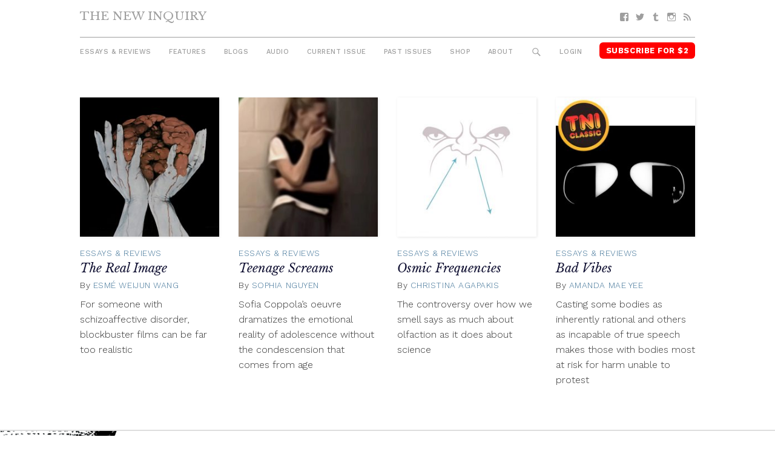

--- FILE ---
content_type: text/html; charset=UTF-8
request_url: https://thenewinquiry.com/tag/vibes/
body_size: 7504
content:
<!DOCTYPE html>
<html lang="en-US">

<head>
<meta charset="UTF-8">
<meta name="viewport" content="width=device-width, initial-scale=1">
<link rel="profile" href="https://gmpg.org/xfn/11">
<link rel="pingback" href="https://thenewinquiry.com/wp/xmlrpc.php">

<title>Vibes &#8211; The New Inquiry</title>
<meta name='robots' content='max-image-preview:large' />
<link rel='dns-prefetch' href='//fonts.googleapis.com' />
<link rel='dns-prefetch' href='//s.w.org' />
<link rel="alternate" type="application/rss+xml" title="The New Inquiry &raquo; Feed" href="https://thenewinquiry.com/feed/" />
<link rel="alternate" type="application/rss+xml" title="The New Inquiry &raquo; Comments Feed" href="https://thenewinquiry.com/comments/feed/" />
<link rel="alternate" type="application/rss+xml" title="The New Inquiry &raquo; Vibes Tag Feed" href="https://thenewinquiry.com/tag/vibes/feed/" />
		<script type="text/javascript">
			window._wpemojiSettings = {"baseUrl":"https:\/\/s.w.org\/images\/core\/emoji\/13.0.1\/72x72\/","ext":".png","svgUrl":"https:\/\/s.w.org\/images\/core\/emoji\/13.0.1\/svg\/","svgExt":".svg","source":{"concatemoji":"https:\/\/thenewinquiry.com\/wp\/wp-includes\/js\/wp-emoji-release.min.js?ver=5.7.1"}};
			!function(e,a,t){var n,r,o,i=a.createElement("canvas"),p=i.getContext&&i.getContext("2d");function s(e,t){var a=String.fromCharCode;p.clearRect(0,0,i.width,i.height),p.fillText(a.apply(this,e),0,0);e=i.toDataURL();return p.clearRect(0,0,i.width,i.height),p.fillText(a.apply(this,t),0,0),e===i.toDataURL()}function c(e){var t=a.createElement("script");t.src=e,t.defer=t.type="text/javascript",a.getElementsByTagName("head")[0].appendChild(t)}for(o=Array("flag","emoji"),t.supports={everything:!0,everythingExceptFlag:!0},r=0;r<o.length;r++)t.supports[o[r]]=function(e){if(!p||!p.fillText)return!1;switch(p.textBaseline="top",p.font="600 32px Arial",e){case"flag":return s([127987,65039,8205,9895,65039],[127987,65039,8203,9895,65039])?!1:!s([55356,56826,55356,56819],[55356,56826,8203,55356,56819])&&!s([55356,57332,56128,56423,56128,56418,56128,56421,56128,56430,56128,56423,56128,56447],[55356,57332,8203,56128,56423,8203,56128,56418,8203,56128,56421,8203,56128,56430,8203,56128,56423,8203,56128,56447]);case"emoji":return!s([55357,56424,8205,55356,57212],[55357,56424,8203,55356,57212])}return!1}(o[r]),t.supports.everything=t.supports.everything&&t.supports[o[r]],"flag"!==o[r]&&(t.supports.everythingExceptFlag=t.supports.everythingExceptFlag&&t.supports[o[r]]);t.supports.everythingExceptFlag=t.supports.everythingExceptFlag&&!t.supports.flag,t.DOMReady=!1,t.readyCallback=function(){t.DOMReady=!0},t.supports.everything||(n=function(){t.readyCallback()},a.addEventListener?(a.addEventListener("DOMContentLoaded",n,!1),e.addEventListener("load",n,!1)):(e.attachEvent("onload",n),a.attachEvent("onreadystatechange",function(){"complete"===a.readyState&&t.readyCallback()})),(n=t.source||{}).concatemoji?c(n.concatemoji):n.wpemoji&&n.twemoji&&(c(n.twemoji),c(n.wpemoji)))}(window,document,window._wpemojiSettings);
		</script>
		<style type="text/css">
img.wp-smiley,
img.emoji {
	display: inline !important;
	border: none !important;
	box-shadow: none !important;
	height: 1em !important;
	width: 1em !important;
	margin: 0 .07em !important;
	vertical-align: -0.1em !important;
	background: none !important;
	padding: 0 !important;
}
</style>
	<link rel='stylesheet' id='gridbox-custom-fonts-css'  href='https://thenewinquiry.com/app/themes/gridbox/assets/css/custom-fonts.css?ver=20180413' type='text/css' media='all' />
<link rel='stylesheet' id='wp-block-library-css'  href='https://thenewinquiry.com/wp/wp-includes/css/dist/block-library/style.min.css?ver=5.7.1' type='text/css' media='all' />
<link rel='stylesheet' id='tni-core-css'  href='https://thenewinquiry.com/app/plugins/tni-core-functionality/assets/css/public.css' type='text/css' media='all' />
<link rel='stylesheet' id='gridbox-stylesheet-css'  href='https://thenewinquiry.com/app/themes/tni/style.css?ver=0.8.9' type='text/css' media='all' />
<style id='gridbox-stylesheet-inline-css' type='text/css'>
.site-description { position: absolute; clip: rect(1px, 1px, 1px, 1px); width: 1px; height: 1px; overflow: hidden; }
</style>
<link rel='stylesheet' id='genericons-css'  href='https://thenewinquiry.com/app/plugins/jetpack/_inc/genericons/genericons/genericons.css?ver=3.1' type='text/css' media='all' />
<link rel='stylesheet' id='gridbox-style-css'  href='https://thenewinquiry.com/app/themes/gridbox/style.css' type='text/css' media='all' />
<link rel='stylesheet' id='tni-style-css'  href='https://thenewinquiry.com/app/themes/tni/css/style.min.css' type='text/css' media='all' />
<link rel='stylesheet' id='google-fonts-css'  href='https://fonts.googleapis.com/css?family=Work+Sans%3A300%2C500%2C700%2C900%7CLibre+Baskerville%3A400%2C400i%2C700&#038;ver=5.7.1' type='text/css' media='all' />
<script type='text/javascript' src='https://thenewinquiry.com/wp/wp-includes/js/jquery/jquery.min.js?ver=3.5.1' id='jquery-core-js'></script>
<script type='text/javascript' src='https://thenewinquiry.com/wp/wp-includes/js/jquery/jquery-migrate.min.js?ver=3.3.2' id='jquery-migrate-js'></script>
<script type='text/javascript' id='pys-public-js-extra'>
/* <![CDATA[ */
var pys_fb_pixel_options = {"woo":{"addtocart_enabled":false,"product_data":""},"gdpr":{"disable":false,"ajax_enabled":true,"enable_before_consent":"","ginger_enabled":false,"cookiebot_enabled":false},"ajax_url":"https:\/\/thenewinquiry.com\/wp\/wp-admin\/admin-ajax.php"};
var pys_events = [{"type":"init","name":"1292354514219229","params":[]},{"type":"track","name":"PageView","params":{"domain":"thenewinquiry.com"},"delay":0},{"type":"trackCustom","name":"GeneralEvent","params":{"post_type":"tag","content_name":"Vibes","post_id":1890,"domain":"thenewinquiry.com"},"delay":0}];
/* ]]> */
</script>
<script type='text/javascript' src='https://thenewinquiry.com/app/plugins/pixelyoursite/js/public.js?ver=5.3.4' id='pys-public-js'></script>
<!--[if lt IE 9]>
<script type='text/javascript' src='https://thenewinquiry.com/app/themes/gridbox/assets/js/html5shiv.min.js?ver=3.7.3' id='html5shiv-js'></script>
<![endif]-->
<script type='text/javascript' src='https://thenewinquiry.com/app/themes/gridbox/assets/js/sticky-header.js?ver=20170127' id='gridbox-jquery-sticky-header-js'></script>
<link rel="https://api.w.org/" href="https://thenewinquiry.com/wp-json/" /><link rel="alternate" type="application/json" href="https://thenewinquiry.com/wp-json/wp/v2/tags/1890" /><link rel="EditURI" type="application/rsd+xml" title="RSD" href="https://thenewinquiry.com/wp/xmlrpc.php?rsd" />
<link rel="wlwmanifest" type="application/wlwmanifest+xml" href="https://thenewinquiry.com/wp/wp-includes/wlwmanifest.xml" /> 
<meta name="generator" content="WordPress 5.7.1" />

		<!-- Facebook Pixel code is added on this page by PixelYourSite FREE v5.3.4 plugin. You can test it with Pixel Helper Chrome Extension. -->

		<link rel="icon" href="https://thenewinquiry.com/app/uploads/2017/04/cropped-head-32x32.png" sizes="32x32" />
<link rel="icon" href="https://thenewinquiry.com/app/uploads/2017/04/cropped-head-192x192.png" sizes="192x192" />
<link rel="apple-touch-icon" href="https://thenewinquiry.com/app/uploads/2017/04/cropped-head-180x180.png" />
<meta name="msapplication-TileImage" content="https://thenewinquiry.com/app/uploads/2017/04/cropped-head-270x270.png" />

<!-- BEGIN GADWP v4.9.6.2 Universal Tracking - https://deconf.com/google-analytics-dashboard-wordpress/ -->
<script type="text/javascript">
(function($){
    $(window).load(function() {
                        
            //Track Hashmarks
            $('a').filter(function() {
                if (this.href.indexOf('thenewinquiry.com') != -1 || this.href.indexOf('://') == -1) return this.hash;
            }).click(function(e) {
                ga('send','event', 'hashmark', 'click', this.href);
            });

        });
})(jQuery);
</script>
<script>
  (function(i,s,o,g,r,a,m){i['GoogleAnalyticsObject']=r;i[r]=i[r]||function(){
  (i[r].q=i[r].q||[]).push(arguments)},i[r].l=1*new Date();a=s.createElement(o),
  m=s.getElementsByTagName(o)[0];a.async=1;a.src=g;m.parentNode.insertBefore(a,m)
  })(window,document,'script','https://www.google-analytics.com/analytics.js','ga');
  ga('create', 'UA-27506973-1', 'auto', {'allowLinker' : true});
  ga('require', 'linker');
  ga('linker:autoLink', ['members.thenewinquiry.com'] );
  ga('require', 'displayfeatures');
  ga('send', 'pageview');
</script>

<!-- END GADWP Universal Tracking -->

</head>

<body class="archive tag tag-vibes tag-1890 wp-embed-responsive post-layout-four-columns post-layout-columns no-sidebar">

	<div id="page" class="hfeed site">

		<a class="skip-link screen-reader-text" href="#content">Skip to content</a>

		<div id="header-top" class="header-bar-wrap"></div>

		<header id="masthead" class="site-header clearfix" role="banner">

			<div class="header-main container clearfix">

				<button id="main-navigation-toggle" class="main-navigation-toggle"><span class="screen-reader-text">Menu</span></button>

				<div id="logo" class="site-branding clearfix">

										
			<p class="site-title"><a href="https://thenewinquiry.com/" rel="home">The New Inquiry</a></p>

							
			<p class="site-description">modern scholarship</p>

		
				</div><!-- .site-branding -->

				
				<nav id="social-navigation" class="social-navigation navigation clearfix" role="navigation">
					<div id="menu-social" class="menu"><ul id="menu-social-items" class="menu-items"><li id="menu-item-75283" class="menu-item menu-item-type-custom menu-item-object-custom menu-item-75283 facebook"><a href="https://www.facebook.com/TheNewInquiry"><span class="screen-reader-text">Facebook</span></a></li>
<li id="menu-item-75284" class="menu-item menu-item-type-custom menu-item-object-custom menu-item-75284 twitter"><a href="https://twitter.com/newinquiry/"><span class="screen-reader-text">Twitter</span></a></li>
<li id="menu-item-75285" class="menu-item menu-item-type-custom menu-item-object-custom menu-item-75285 tumblr"><a href="https://thenewinquiry.tumblr.com/"><span class="screen-reader-text">Tumblr</span></a></li>
<li id="menu-item-75314" class="menu-item menu-item-type-custom menu-item-object-custom menu-item-75314 instagram"><a href="https://www.instagram.com/newinquiry/"><span class="screen-reader-text">Instagram</span></a></li>
<li id="menu-item-75286" class="menu-item menu-item-type-custom menu-item-object-custom menu-item-75286 feed-2"><a href="/rss"><span class="screen-reader-text">RSS</span></a></li>
</ul></div>				</nav><!-- #social-navigation -->

				<nav id="mobile-navigation" class="mobile-navigation navigation clearfix" role="navigation">
				 <div id="menu-mobile" class="menu"><ul id="menu-mobile-items" class="menu-items"><li id="menu-item-75317" class="highlight subscribe menu-item menu-item-type-custom menu-item-object-custom menu-item-75317 subscribe"><a href="https://members.thenewinquiry.com">Subscribe</a></li>
</ul></div>				</nav><!-- #mobile-navigation -->

				<nav id="main-navigation" class="primary-navigation navigation clearfix" role="navigation">
					<ul id="menu-main-menu" class="main-navigation-menu"><li id="menu-item-75276" class="menu-item menu-item-type-taxonomy menu-item-object-category menu-item-75276 essays-reviews"><a href="https://thenewinquiry.com/category/essays-reviews/">Essays &amp; Reviews</a></li>
<li id="menu-item-75290" class="menu-item menu-item-type-taxonomy menu-item-object-category menu-item-75290 75290"><a href="https://thenewinquiry.com/category/features/">Features</a></li>
<li id="menu-item-75280" class="menu-item menu-item-type-post_type_archive menu-item-object-blogs menu-item-75280 blogs"><a href="https://thenewinquiry.com/blog/">Blogs</a></li>
<li id="menu-item-80278" class="menu-item menu-item-type-custom menu-item-object-custom menu-item-80278 audio"><a href="https://thenewinquiry.com/tag/audio/">Audio</a></li>
<li id="menu-item-78905" class="menu-item menu-item-type-custom menu-item-object-custom menu-item-78905 current-issue-2"><a href="https://thenewinquiry.com/magazine/assets/">Current Issue</a></li>
<li id="menu-item-75279" class="menu-item menu-item-type-post_type_archive menu-item-object-magazines menu-item-75279 magazines"><a href="https://thenewinquiry.com/magazine/">Past Issues</a></li>
<li id="menu-item-79798" class="menu-item menu-item-type-custom menu-item-object-custom menu-item-79798 shop"><a href="https://the-new-inquiry-store.myshopify.com/">Shop</a></li>
<li id="menu-item-75316" class="menu-item menu-item-type-post_type menu-item-object-page menu-item-75316 75316"><a href="https://thenewinquiry.com/about/">About</a></li>
<li id="menu-item-75281" class="menu-search-icon menu-item menu-item-type-custom menu-item-object-custom menu-item-75281 search"><a href="#">Search</a></li>
<li id="menu-item-75292" class="js-login menu-item menu-item-type-custom menu-item-object-custom menu-item-75292 login"><a href="#">Login</a></li>
<li id="menu-item-75282" class="highlight subscribe menu-item menu-item-type-custom menu-item-object-custom menu-item-75282 subscribe-for-3"><a target="_blank" rel="noopener" href="https://members.thenewinquiry.com">Subscribe for $2</a></li>
</ul>				</nav><!-- #main-navigation -->

				<div class="top-search collapsed" aria-expanded="false">
					
<form role="search" method="get" class="search-form" action="https://thenewinquiry.com/">
	<label>
		<span class="screen-reader-text">Search for:</span>
		<input type="search" class="search-field"
			placeholder="Search &hellip;"
			value="" name="s"
			title="Search for:" />
	</label>
	<button type="submit" class="search-submit">
		<span class="genericon-search"></span>
		<span class="screen-reader-text">Search</span>
	</button>
</form>
				</div>

			</div><!-- .header-main -->

		</header><!-- #masthead -->

		
		
		
		<div id="content" class="site-content container clearfix">


	<section id="primary" class="content-archive content-area">
		<main id="main" class="site-main" role="main">

			
				<div id="post-wrapper" class="post-wrapper clearfix">

					
<div class="post-column clearfix">

	<article id="post-61593" class="post-61593 post type-post status-publish format-standard has-post-thumbnail hentry category-essays-reviews tag-blockbusters tag-cgi tag-esme-weijun-wang tag-film tag-lucy tag-movies tag-reality tag-reality-and-its-discontents tag-schizophrenia tag-vibes">

		
   <figure class="post-thumbnail">
     <a href="https://thenewinquiry.com/the-real-image/" rel="bookmark">

       
         <img width="250" height="250" src="https://thenewinquiry.com/app/uploads/2015/02/realim-383-250x250.jpg" class="attachment-thumbnail size-thumbnail wp-post-image" alt="" loading="lazy" srcset="https://thenewinquiry.com/app/uploads/2015/02/realim-383-250x250.jpg 250w, https://thenewinquiry.com/app/uploads/2015/02/realim-383-32x32.jpg 32w, https://thenewinquiry.com/app/uploads/2015/02/realim-383-50x50.jpg 50w, https://thenewinquiry.com/app/uploads/2015/02/realim-383-64x64.jpg 64w, https://thenewinquiry.com/app/uploads/2015/02/realim-383-96x96.jpg 96w, https://thenewinquiry.com/app/uploads/2015/02/realim-383-128x128.jpg 128w" sizes="(max-width: 250px) 100vw, 250px" />
       
     </a>
   </figure>

 
		<header class="entry-header">

			
							<div class="entry-meta">

											<span class="meta-category"> <a href="https://thenewinquiry.com/category/essays-reviews/" rel="category tag">Essays &amp; Reviews</a></span>					
          				</div>
			
			<h2 class="entry-title"><a href="https://thenewinquiry.com/the-real-image/" rel="bookmark">The Real Image</a></h2>
			<div class="entry-meta"><span class="meta-author"> <span class="author vcard">By <a href="https://thenewinquiry.com/author/esme-weijun-wang/" title="Posts by Esmé Weijun Wang" class="author url fn" rel="author">Esmé Weijun Wang</a></span></span><span class="meta-date"><a href="https://thenewinquiry.com/the-real-image/" title="7:34 am" rel="bookmark"><time class="entry-date published updated" datetime="2015-02-19T07:34:28-05:00">February 19, 2015</time></a></span></div>
		</header><!-- .entry-header -->

		<div class="entry-content entry-excerpt clearfix">
			For someone with schizoaffective disorder, blockbuster films can be far too realistic		</div><!-- .entry-content -->

	</article>

</div>

<div class="post-column clearfix">

	<article id="post-61596" class="post-61596 post type-post status-publish format-standard has-post-thumbnail hentry category-essays-reviews tag-celebrity-culture tag-feminism tag-films tag-hollywood tag-kids-these-days tag-privilege tag-sophia-coppola tag-teenagers tag-the-bling-ring tag-the-virgin-suicides tag-vibes tag-women-directors">

		
   <figure class="post-thumbnail">
     <a href="https://thenewinquiry.com/teenage-screams/" rel="bookmark">

       
         <img width="250" height="250" src="https://thenewinquiry.com/app/uploads/2015/02/cop383-250x250.jpg" class="attachment-thumbnail size-thumbnail wp-post-image" alt="" loading="lazy" srcset="https://thenewinquiry.com/app/uploads/2015/02/cop383-250x250.jpg 250w, https://thenewinquiry.com/app/uploads/2015/02/cop383-32x32.jpg 32w, https://thenewinquiry.com/app/uploads/2015/02/cop383-50x50.jpg 50w, https://thenewinquiry.com/app/uploads/2015/02/cop383-64x64.jpg 64w, https://thenewinquiry.com/app/uploads/2015/02/cop383-96x96.jpg 96w, https://thenewinquiry.com/app/uploads/2015/02/cop383-128x128.jpg 128w" sizes="(max-width: 250px) 100vw, 250px" />
       
     </a>
   </figure>

 
		<header class="entry-header">

			
							<div class="entry-meta">

											<span class="meta-category"> <a href="https://thenewinquiry.com/category/essays-reviews/" rel="category tag">Essays &amp; Reviews</a></span>					
          				</div>
			
			<h2 class="entry-title"><a href="https://thenewinquiry.com/teenage-screams/" rel="bookmark">Teenage Screams</a></h2>
			<div class="entry-meta"><span class="meta-author"> <span class="author vcard">By <a href="https://thenewinquiry.com/author/sophia-nguyen/" title="Posts by Sophia Nguyen" class="author url fn" rel="author">Sophia Nguyen</a></span></span><span class="meta-date"><a href="https://thenewinquiry.com/teenage-screams/" title="8:39 am" rel="bookmark"><time class="entry-date published updated" datetime="2015-02-16T08:39:16-05:00">February 16, 2015</time></a></span></div>
		</header><!-- .entry-header -->

		<div class="entry-content entry-excerpt clearfix">
			Sofia Coppola’s oeuvre dramatizes the emotional reality of adolescence without the condescension that comes from age		</div><!-- .entry-content -->

	</article>

</div>

<div class="post-column clearfix">

	<article id="post-61592" class="post-61592 post type-post status-publish format-standard has-post-thumbnail hentry category-essays-reviews tag-controversy tag-history-of-science tag-luca-turin tag-neurochemistry tag-olfactory tag-osmic-frequencies tag-quantum-mechanics tag-scientific-debate tag-smell tag-vibes">

		
   <figure class="post-thumbnail">
     <a href="https://thenewinquiry.com/osmic-frequencies/" rel="bookmark">

       
         <img width="250" height="250" src="https://thenewinquiry.com/app/uploads/2015/02/osmic-383-250x250.jpg" class="attachment-thumbnail size-thumbnail wp-post-image" alt="" loading="lazy" srcset="https://thenewinquiry.com/app/uploads/2015/02/osmic-383-250x250.jpg 250w, https://thenewinquiry.com/app/uploads/2015/02/osmic-383-32x32.jpg 32w, https://thenewinquiry.com/app/uploads/2015/02/osmic-383-50x50.jpg 50w, https://thenewinquiry.com/app/uploads/2015/02/osmic-383-64x64.jpg 64w, https://thenewinquiry.com/app/uploads/2015/02/osmic-383-96x96.jpg 96w, https://thenewinquiry.com/app/uploads/2015/02/osmic-383-128x128.jpg 128w" sizes="(max-width: 250px) 100vw, 250px" />
       
     </a>
   </figure>

 
		<header class="entry-header">

			
							<div class="entry-meta">

											<span class="meta-category"> <a href="https://thenewinquiry.com/category/essays-reviews/" rel="category tag">Essays &amp; Reviews</a></span>					
          				</div>
			
			<h2 class="entry-title"><a href="https://thenewinquiry.com/osmic-frequencies/" rel="bookmark">Osmic Frequencies</a></h2>
			<div class="entry-meta"><span class="meta-author"> <span class="author vcard">By <a href="https://thenewinquiry.com/author/christina-agapakis/" title="Posts by Christina Agapakis" class="author url fn" rel="author">Christina Agapakis</a></span></span><span class="meta-date"><a href="https://thenewinquiry.com/osmic-frequencies/" title="8:01 am" rel="bookmark"><time class="entry-date published updated" datetime="2015-02-13T08:01:25-05:00">February 13, 2015</time></a></span></div>
		</header><!-- .entry-header -->

		<div class="entry-content entry-excerpt clearfix">
			The controversy over how we smell says as much about olfaction as it does about science		</div><!-- .entry-content -->

	</article>

</div>

<div class="post-column clearfix">

	<article id="post-61597" class="post-61597 post type-post status-publish format-standard has-post-thumbnail hentry category-essays-reviews tag-bad-vibes tag-biopolitics tag-bodies tag-cartesian-dualism tag-doubt tag-gender tag-pathologizing tag-patriarchy tag-perception tag-personal-narrative tag-reason tag-stalker tag-vibes">

		
   <figure class="post-thumbnail">
     <a href="https://thenewinquiry.com/bad-vibes/" rel="bookmark">

       
         <img width="250" height="250" src="https://thenewinquiry.com/app/uploads/2015/02/amanda-classic-383-250x250.jpg" class="attachment-thumbnail size-thumbnail wp-post-image" alt="" loading="lazy" srcset="https://thenewinquiry.com/app/uploads/2015/02/amanda-classic-383-250x250.jpg 250w, https://thenewinquiry.com/app/uploads/2015/02/amanda-classic-383-32x32.jpg 32w, https://thenewinquiry.com/app/uploads/2015/02/amanda-classic-383-50x50.jpg 50w, https://thenewinquiry.com/app/uploads/2015/02/amanda-classic-383-64x64.jpg 64w, https://thenewinquiry.com/app/uploads/2015/02/amanda-classic-383-96x96.jpg 96w, https://thenewinquiry.com/app/uploads/2015/02/amanda-classic-383-128x128.jpg 128w" sizes="(max-width: 250px) 100vw, 250px" />
       
     </a>
   </figure>

 
		<header class="entry-header">

			
							<div class="entry-meta">

											<span class="meta-category"> <a href="https://thenewinquiry.com/category/essays-reviews/" rel="category tag">Essays &amp; Reviews</a></span>					
          				</div>
			
			<h2 class="entry-title"><a href="https://thenewinquiry.com/bad-vibes/" rel="bookmark">Bad Vibes</a></h2>
			<div class="entry-meta"><span class="meta-author"> <span class="author vcard">By <a href="https://thenewinquiry.com/author/amanda-mae-yee/" title="Posts by Amanda Mae Yee" class="author url fn" rel="author">Amanda Mae Yee</a></span></span><span class="meta-date"><a href="https://thenewinquiry.com/bad-vibes/" title="8:46 am" rel="bookmark"><time class="entry-date published updated" datetime="2015-02-12T08:46:11-05:00">February 12, 2015</time></a></span></div>
		</header><!-- .entry-header -->

		<div class="entry-content entry-excerpt clearfix">
			Casting some bodies as inherently rational and others as incapable of true speech makes those with bodies most at risk for harm unable to protest		</div><!-- .entry-content -->

	</article>

</div>

				</div>

				
			
		</main><!-- #main -->
	</section><!-- #primary -->


	</div><!-- #content -->

	
	<div id="footer" class="footer-wrap">

		<footer id="colophon" class="site-footer container clearfix" role="contentinfo">

            <div class="footer-content">
                                    <div id="footer-text" class="site-info">
                        <div id="text-7" class="widget-odd widget-last widget-first widget-1 copyright">			<div class="textwidget"></div>
		</div>                    </div><!-- .site-info -->
                
                <div class="footer-menus">
    
                    <ul id="menu-footer-menu" class="footer-menu"><li id="menu-item-75306" class="menu-item menu-item-type-post_type menu-item-object-page menu-item-75306 75306"><a href="https://thenewinquiry.com/contact-us/">Contact</a></li>
<li id="menu-item-75318" class="menu-item menu-item-type-post_type menu-item-object-page menu-item-75318 submit"><a href="https://thenewinquiry.com/submit-to-tni/">Submit</a></li>
<li id="menu-item-75396" class="menu-item menu-item-type-post_type menu-item-object-page menu-item-75396 donate"><a href="https://thenewinquiry.com/?page_id=381">Donate</a></li>
<li id="menu-item-75305" class="menu-item menu-item-type-post_type menu-item-object-page menu-item-75305 75305"><a href="https://thenewinquiry.com/about/">About</a></li>
<li id="menu-item-75319" class="menu-item menu-item-type-custom menu-item-object-custom menu-item-75319 subscribe-2"><a href="https://members.thenewinquiry.com">Subscribe</a></li>
<li id="menu-item-84982" class="menu-item menu-item-type-post_type menu-item-object-page menu-item-84982 84982"><a href="https://thenewinquiry.com/manage-account/">Manage Subscription</a></li>
<li id="menu-item-75320" class="menu-item menu-item-type-taxonomy menu-item-object-category menu-item-75320 browse-the-archive"><a href="https://thenewinquiry.com/category/essays-reviews/">Browse the Archive</a></li>
<li id="menu-item-75321" class="menu-item menu-item-type-post_type menu-item-object-page menu-item-75321 75321"><a href="https://thenewinquiry.com/terms-of-use/">Terms Of Use</a></li>
</ul>
                    <nav id="social-navigation" class="social-navigation navigation clearfix" role="navigation">
                        <div id="menu-social" class="menu"><ul id="menu-social-items" class="menu-items"><li class="menu-item menu-item-type-custom menu-item-object-custom menu-item-75283 facebook"><a href="https://www.facebook.com/TheNewInquiry"><span class="screen-reader-text">Facebook</span></a></li>
<li class="menu-item menu-item-type-custom menu-item-object-custom menu-item-75284 twitter"><a href="https://twitter.com/newinquiry/"><span class="screen-reader-text">Twitter</span></a></li>
<li class="menu-item menu-item-type-custom menu-item-object-custom menu-item-75285 tumblr"><a href="https://thenewinquiry.tumblr.com/"><span class="screen-reader-text">Tumblr</span></a></li>
<li class="menu-item menu-item-type-custom menu-item-object-custom menu-item-75314 instagram"><a href="https://www.instagram.com/newinquiry/"><span class="screen-reader-text">Instagram</span></a></li>
<li class="menu-item menu-item-type-custom menu-item-object-custom menu-item-75286 feed-2"><a href="/rss"><span class="screen-reader-text">RSS</span></a></li>
</ul></div>                    </nav><!-- #social-navigation -->

                </div>

                                        <div id="mc4wp_form_widget-4" class="widget-odd widget-last widget-first widget-1 widget widget_mc4wp_form_widget"><h3 class="widget-title">Subscribe to Newsletter</h3><script>(function() {
	window.mc4wp = window.mc4wp || {
		listeners: [],
		forms: {
			on: function(evt, cb) {
				window.mc4wp.listeners.push(
					{
						event   : evt,
						callback: cb
					}
				);
			}
		}
	}
})();
</script><!-- Mailchimp for WordPress v4.7.6 - https://wordpress.org/plugins/mailchimp-for-wp/ --><form id="mc4wp-form-1" class="mc4wp-form mc4wp-form-75293" method="post" data-id="75293" data-name="" ><div class="mc4wp-form-fields"><label class="screen-reader-text">Email</label>
<input type="email" name="EMAIL" placeholder="Your Email" class="newsletter-email" required />
<input type="submit" value="Sign up" class="newsletter-button submit-button" /></div><label style="display: none !important;">Leave this field empty if you're human: <input type="text" name="_mc4wp_honeypot" value="" tabindex="-1" autocomplete="off" /></label><input type="hidden" name="_mc4wp_timestamp" value="1769137673" /><input type="hidden" name="_mc4wp_form_id" value="75293" /><input type="hidden" name="_mc4wp_form_element_id" value="mc4wp-form-1" /><div class="mc4wp-response"></div></form><!-- / Mailchimp for WordPress Plugin --></div><!-- .footer -->                            </div>

            <img class="footer-head" src="https://thenewinquiry.com/app/themes/tni/images/head.png" />

		</footer><!-- #colophon -->

	</div>

</div><!-- #page -->

<script>(function() {function maybePrefixUrlField() {
	if (this.value.trim() !== '' && this.value.indexOf('http') !== 0) {
		this.value = "http://" + this.value;
	}
}

var urlFields = document.querySelectorAll('.mc4wp-form input[type="url"]');
if (urlFields) {
	for (var j=0; j < urlFields.length; j++) {
		urlFields[j].addEventListener('blur', maybePrefixUrlField);
	}
}
})();</script><noscript><img height='1' width='1' style='display: none;' src='https://www.facebook.com/tr?id=1292354514219229&ev=PageView&noscript=1&cd[domain]=thenewinquiry.com' alt='facebook_pixel'></noscript><noscript><img height='1' width='1' style='display: none;' src='https://www.facebook.com/tr?id=1292354514219229&ev=GeneralEvent&noscript=1&cd[post_type]=tag&cd[content_name]=Vibes&cd[post_id]=1890&cd[domain]=thenewinquiry.com' alt='facebook_pixel'></noscript>
		<script type="text/javascript">
		/* <![CDATA[ */
		var pys_edd_ajax_events = [];
		/* ]]> */
		</script>

		<script type='text/javascript' id='tni-core-authentication-js-extra'>
/* <![CDATA[ */
var jsAuthorization = {"baseURL":"https:\/\/members.thenewinquiry.com","nonce":"ec3cd6ef41"};
/* ]]> */
</script>
<script type='text/javascript' src='https://thenewinquiry.com/app/plugins/tni-core-functionality/assets/js/auth.js?ver=l.3.3' id='tni-core-authentication-js'></script>
<script type='text/javascript' src='https://thenewinquiry.com/app/themes/tni/js/app.js' id='tni-scripts-js'></script>
<script type='text/javascript' src='https://thenewinquiry.com/wp/wp-includes/js/wp-embed.min.js?ver=5.7.1' id='wp-embed-js'></script>
<script type='text/javascript' src='https://thenewinquiry.com/app/plugins/mailchimp-for-wp/assets/js/forms.min.js?ver=4.7.6' id='mc4wp-forms-api-js'></script>

<script defer src="https://static.cloudflareinsights.com/beacon.min.js/vcd15cbe7772f49c399c6a5babf22c1241717689176015" integrity="sha512-ZpsOmlRQV6y907TI0dKBHq9Md29nnaEIPlkf84rnaERnq6zvWvPUqr2ft8M1aS28oN72PdrCzSjY4U6VaAw1EQ==" data-cf-beacon='{"version":"2024.11.0","token":"42cac59b9f0e4916b6e20d6074c889fd","r":1,"server_timing":{"name":{"cfCacheStatus":true,"cfEdge":true,"cfExtPri":true,"cfL4":true,"cfOrigin":true,"cfSpeedBrain":true},"location_startswith":null}}' crossorigin="anonymous"></script>
</body>
</html>
